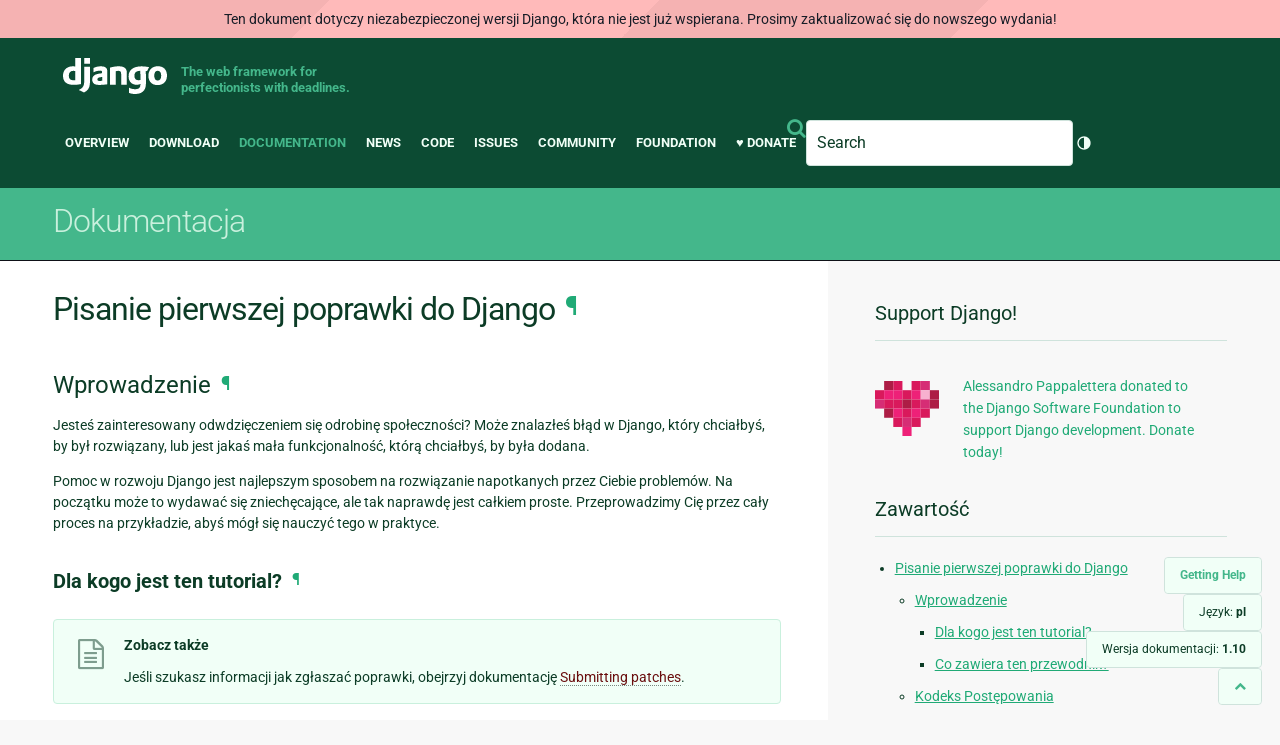

--- FILE ---
content_type: text/html; charset=utf-8
request_url: https://docs.djangoproject.com/pl/1.10/intro/contributing/
body_size: 19449
content:
<!DOCTYPE html>
<html lang="pl">
  <head>
    <meta charset="utf-8">
    <meta http-equiv="X-UA-Compatible" content="IE=edge">
    <meta name="viewport" content="width=device-width, initial-scale=1">
    <meta name="ROBOTS" content="ALL" />
    <meta name="MSSmartTagsPreventParsing" content="true" />
    <meta name="Copyright" content="Django Software Foundation" />
    <meta name="keywords" content="Python, Django, framework, open-source" />
    <meta name="description" content="" />
    <meta name="fediverse:creator" content="@django@fosstodon.org" />
    
  
    
      
    
  
  <link rel="canonical" href="https://docs.djangoproject.com/pl/6.0/intro/contributing/">
  
    
      
    
    <link rel="alternate"
          hreflang="el"
          href="https://docs.djangoproject.com/el/1.10/intro/contributing/">
  
    
      
    
    <link rel="alternate"
          hreflang="en"
          href="https://docs.djangoproject.com/en/1.10/intro/contributing/">
  
    
      
    
    <link rel="alternate"
          hreflang="es"
          href="https://docs.djangoproject.com/es/1.10/intro/contributing/">
  
    
      
    
    <link rel="alternate"
          hreflang="fr"
          href="https://docs.djangoproject.com/fr/1.10/intro/contributing/">
  
    
      
    
    <link rel="alternate"
          hreflang="id"
          href="https://docs.djangoproject.com/id/1.10/intro/contributing/">
  
    
      
    
    <link rel="alternate"
          hreflang="ja"
          href="https://docs.djangoproject.com/ja/1.10/intro/contributing/">
  
    
      
    
    <link rel="alternate"
          hreflang="pl"
          href="https://docs.djangoproject.com/pl/1.10/intro/contributing/">
  
    
      
    
    <link rel="alternate"
          hreflang="pt-br"
          href="https://docs.djangoproject.com/pt-br/1.10/intro/contributing/">
  

  <link rel="search"
        type="application/opensearchdescription+xml"
        href="https://docs.djangoproject.com/pl/1.10/search/description/"
        title="Dokumentacja Django">

    <!-- Favicons -->
    <link rel="apple-touch-icon" href="https://static.djangoproject.com/img/icon-touch.e4872c4da341.png">
    <link rel="icon" sizes="192x192" href="https://static.djangoproject.com/img/icon-touch.e4872c4da341.png">
    <link rel="shortcut icon" href="https://static.djangoproject.com/img/favicon.6dbf28c0650e.ico">
    <meta name="msapplication-TileColor" content="#113228">
    <meta name="msapplication-TileImage" content="https://static.djangoproject.com/img/icon-tile.b01ac0ef9f67.png">
    <meta name="theme-color" content="#0C4B33">

    
      <meta property="og:title" content="Pisanie pierwszej poprawki do Django | Dokumentacja Django" />
      <meta property="og:description" content="The web framework for perfectionists with deadlines." />
      <meta property="og:image" content="https://static.djangoproject.com/img/logos/django-logo-negative.1d528e2cb5fb.png" />
      <meta property="og:image:alt" content="Django logo" />
      <meta property="og:image:width" content="1200" />
      <meta property="og:image:height" content="546" />
      <meta property="og:image:type" content="image/png"/>
      <meta property="og:url" content="https://docs.djangoproject.com/pl/1.10/intro/contributing/" />
      <meta property="og:site_name" content="Django Project" />

      <meta property="twitter:creator" content="djangoproject" />
      <meta property="twitter:site" content="djangoproject" />
      <meta property="twitter:card" content="summary">
    

    <title>Pisanie pierwszej poprawki do Django | Dokumentacja Django | Django</title>

    <link rel="stylesheet" href="https://static.djangoproject.com/css/output.e18d75816901.css" >

    <script src="https://static.djangoproject.com/js/mod/switch-dark-mode.139625c684db.js"></script>
    
  </head>

  <body id="generic" class="">
    
  
    <div id="outdated-warning" class="doc-floating-warning">
      Ten dokument dotyczy niezabezpieczonej wersji Django, która nie jest już wspierana. Prosimy zaktualizować się do nowszego wydania!
    </div>
  


    <a href="#main-content" class="skip-link">Skip to main content</a>
    

<header id="top">
  <div class="container container--flex--wrap--mobile">
    <a class="logo" href="https://www.djangoproject.com/">Django</a>
    <p class="meta">The web framework for perfectionists with deadlines.</p>
    <div class="header-mobile-only">
      
<search class="search form-input" aria-labelledby="docs-search-label">
  <form action="https://docs.djangoproject.com/pl/1.10/search/">
    <label id="docs-search-label" class="visuallyhidden" for="id_q">Search</label>
    <input type="search" name="q" placeholder="Search" id="id_q">
    <input type="hidden" name="category" value="">

    <button type="submit">
      <i class="icon icon-search" aria-hidden="true"></i>
      <span class="visuallyhidden">Wyślij</span>
    </button>
  </form>
</search>

      <div class="light-dark-mode-toggle">
        

<button class="theme-toggle">
  <div class="visually-hidden theme-label-when-auto">Przełącz motyw (bieżący motyw: auto)</div>
  <div class="visually-hidden theme-label-when-light">Przełącz motyw (bieżący motyw: jasny)</div>
  <div class="visually-hidden theme-label-when-dark">Przełącz motyw (bieżący motyw: ciemny)</div>

  <div class="visually-hidden">Toggle Light / Dark / Auto color theme</div>
  <svg aria-hidden="true" class="theme-icon-when-auto">
    <use xlink:href="#icon-auto" />
  </svg>
  <svg aria-hidden="true" class="theme-icon-when-dark">
    <use xlink:href="#icon-moon" />
  </svg>
  <svg aria-hidden="true" class="theme-icon-when-light">
    <use xlink:href="#icon-sun" />
  </svg>
</button>

      </div>
    </div>
    <button class="menu-button">
      <i class="icon icon-reorder"></i>
      <span class="visuallyhidden">Menu</span>
    </button>
    <nav aria-labelledby="navigation-header">
      <span id="navigation-header" class="visuallyhidden">Main navigation</span>
      <ul>
        <li>
          <a href="https://www.djangoproject.com/start/overview/">Overview</a>
        </li>
        <li>
          <a href="https://www.djangoproject.com/download/">Download</a>
        </li>
        <li class="active">
          <a href="https://docs.djangoproject.com/">Documentation</a>
        </li>
        <li>
          <a href="https://www.djangoproject.com/weblog/">News</a>
        </li>
        <li>
          <a href="https://github.com/django/django" target="_blank" rel="noopener">Code</a>
        </li>
        <li>
          <a href="https://code.djangoproject.com/">Issues</a>
        </li>
        <li>
          <a href="https://www.djangoproject.com/community/">Community</a>
        </li>
        <li>
          <a href="https://www.djangoproject.com/foundation/">Foundation</a>
        </li>
        <li>
          <a href="https://www.djangoproject.com/fundraising/">&#9829; Donate</a>
        </li>
        <li>
          
<search class="search form-input" aria-labelledby="docs-search-label">
  <form action="https://docs.djangoproject.com/pl/1.10/search/">
    <label id="docs-search-label" class="visuallyhidden" for="id_q">Search</label>
    <input type="search" name="q" placeholder="Search" id="id_q">
    <input type="hidden" name="category" value="">

    <button type="submit">
      <i class="icon icon-search" aria-hidden="true"></i>
      <span class="visuallyhidden">Wyślij</span>
    </button>
  </form>
</search>

        </li>
        <li>
          

<button class="theme-toggle">
  <div class="visually-hidden theme-label-when-auto">Przełącz motyw (bieżący motyw: auto)</div>
  <div class="visually-hidden theme-label-when-light">Przełącz motyw (bieżący motyw: jasny)</div>
  <div class="visually-hidden theme-label-when-dark">Przełącz motyw (bieżący motyw: ciemny)</div>

  <div class="visually-hidden">Toggle Light / Dark / Auto color theme</div>
  <svg aria-hidden="true" class="theme-icon-when-auto">
    <use xlink:href="#icon-auto" />
  </svg>
  <svg aria-hidden="true" class="theme-icon-when-dark">
    <use xlink:href="#icon-moon" />
  </svg>
  <svg aria-hidden="true" class="theme-icon-when-light">
    <use xlink:href="#icon-sun" />
  </svg>
</button>

        </li>
      </ul>
    </nav>
  </div>
</header>

    

    <section class="copy-banner">
      <div class="container 
  container--flex container--flex--wrap--mobile
">
        
  <p><a href="https://docs.djangoproject.com/pl/1.10/">Dokumentacja</a></p>

      </div>
    </section>

    <div id="billboard">
      
    </div>

    <div class="container sidebar-right">
      <main id="main-content">

        
          
        

        
  <div id="version-switcher">
    <ul id="faq-link">
      <li class="current-link">
        <a href="https://docs.djangoproject.com/pl/1.10/faq/help/">
          <span>Getting Help</span>
        </a>
      </li>
    </ul>
    <ul id="doc-languages" class="language-switcher doc-switcher">
      <li class="current">
        <button>Język: <strong>pl</strong></button>
      </li>
      
        
          <li class="other">
            
              
            
            <a href="https://docs.djangoproject.com/pt-br/1.10/intro/contributing/">pt-br</a>
          </li>
        
      
        
      
        
          <li class="other">
            
              
            
            <a href="https://docs.djangoproject.com/ja/1.10/intro/contributing/">ja</a>
          </li>
        
      
        
          <li class="other">
            
              
            
            <a href="https://docs.djangoproject.com/id/1.10/intro/contributing/">id</a>
          </li>
        
      
        
          <li class="other">
            
              
            
            <a href="https://docs.djangoproject.com/fr/1.10/intro/contributing/">fr</a>
          </li>
        
      
        
          <li class="other">
            
              
            
            <a href="https://docs.djangoproject.com/es/1.10/intro/contributing/">es</a>
          </li>
        
      
        
          <li class="other">
            
              
            
            <a href="https://docs.djangoproject.com/en/1.10/intro/contributing/">en</a>
          </li>
        
      
        
          <li class="other">
            
              
            
            <a href="https://docs.djangoproject.com/el/1.10/intro/contributing/">el</a>
          </li>
        
      
    </ul>

    
    <ul id="doc-versions" class="version-switcher doc-switcher">
      <li class="current ">
        <button>Wersja dokumentacji:
          <strong>1.10</strong>
        </button>
      </li>
      
        
          <li class="other">
            
              
            
            <a href="https://docs.djangoproject.com/pl/dev/intro/contributing/">dev</a>
          </li>
        
      
        
          <li class="other">
            
              
            
            <a href="https://docs.djangoproject.com/pl/6.0/intro/contributing/">6.0</a>
          </li>
        
      
        
          <li class="other">
            
              
            
            <a href="https://docs.djangoproject.com/pl/5.2/intro/contributing/">5.2</a>
          </li>
        
      
        
          <li class="other">
            
              
            
            <a href="https://docs.djangoproject.com/pl/5.1/intro/contributing/">5.1</a>
          </li>
        
      
        
          <li class="other">
            
              
            
            <a href="https://docs.djangoproject.com/pl/5.0/intro/contributing/">5.0</a>
          </li>
        
      
        
          <li class="other">
            
              
            
            <a href="https://docs.djangoproject.com/pl/4.2/intro/contributing/">4.2</a>
          </li>
        
      
        
          <li class="other">
            
              
            
            <a href="https://docs.djangoproject.com/pl/4.1/intro/contributing/">4.1</a>
          </li>
        
      
        
          <li class="other">
            
              
            
            <a href="https://docs.djangoproject.com/pl/4.0/intro/contributing/">4.0</a>
          </li>
        
      
        
          <li class="other">
            
              
            
            <a href="https://docs.djangoproject.com/pl/3.2/intro/contributing/">3.2</a>
          </li>
        
      
        
          <li class="other">
            
              
            
            <a href="https://docs.djangoproject.com/pl/3.1/intro/contributing/">3.1</a>
          </li>
        
      
        
          <li class="other">
            
              
            
            <a href="https://docs.djangoproject.com/pl/3.0/intro/contributing/">3.0</a>
          </li>
        
      
        
          <li class="other">
            
              
            
            <a href="https://docs.djangoproject.com/pl/2.2/intro/contributing/">2.2</a>
          </li>
        
      
        
          <li class="other">
            
              
            
            <a href="https://docs.djangoproject.com/pl/2.1/intro/contributing/">2.1</a>
          </li>
        
      
        
          <li class="other">
            
              
            
            <a href="https://docs.djangoproject.com/pl/2.0/intro/contributing/">2.0</a>
          </li>
        
      
        
          <li class="other">
            
              
            
            <a href="https://docs.djangoproject.com/pl/1.11/intro/contributing/">1.11</a>
          </li>
        
      
        
      
    </ul>
    <ul id="backtotop-link">
      <li class="current-link">
        <a href="#top" aria-label="Back to top" class="icon-chevron-up-align"><i class="icon icon-chevron-up"></i></a>
      </li>
    </ul>
  </div>

  
    <article id="docs-content">
      <div class="section" id="s-writing-your-first-patch-for-django">
<span id="writing-your-first-patch-for-django"></span><h1>Pisanie pierwszej poprawki do Django<a class="headerlink" href="#writing-your-first-patch-for-django" title="Stały odnośnik do tego nagłówka">¶</a></h1>
<div class="section" id="s-introduction">
<span id="introduction"></span><h2>Wprowadzenie<a class="headerlink" href="#introduction" title="Stały odnośnik do tego nagłówka">¶</a></h2>
<p>Jesteś zainteresowany odwdzięczeniem się odrobinę społeczności? Może znalazłeś błąd w Django, który chciałbyś, by był rozwiązany, lub jest jakaś mała funkcjonalność, którą chciałbyś, by była dodana.</p>
<p>Pomoc w rozwoju Django jest najlepszym sposobem na rozwiązanie napotkanych przez Ciebie problemów. Na początku może to wydawać się zniechęcające, ale tak naprawdę jest całkiem proste. Przeprowadzimy Cię&nbsp;przez cały proces na przykładzie, abyś&nbsp;mógł się nauczyć&nbsp;tego w praktyce.</p>
<div class="section" id="s-who-s-this-tutorial-for">
<span id="who-s-this-tutorial-for"></span><h3>Dla kogo jest ten tutorial?<a class="headerlink" href="#who-s-this-tutorial-for" title="Stały odnośnik do tego nagłówka">¶</a></h3>
<div class="admonition seealso">
<p class="first admonition-title">Zobacz także</p>
<p class="last">Jeśli szukasz informacji jak zgłaszać poprawki, obejrzyj dokumentację <a class="reference internal" href="../../internals/contributing/writing-code/submitting-patches/"><span class="doc">Submitting patches</span></a>.</p>
</div>
<p>Na potrzeby tego tutorialu oczekujemy posiadanie co najmniej podstawowego rozumienia, jak działa Django. To znaczy, że czytelnik powinien być już obeznany z istniejącymi tutorialami na temat <a class="reference internal" href="../tutorial01/"><span class="doc">pisania jego pierwszej aplikacji Django</span></a>. Dodatkowo, powinien dobrze rozumieć samego Pythona. W przypadku jeśli tak nie jest, <a class="reference external" href="http://www.diveintopython3.net/">Dive Into Python</a> jest fantastyczną (i darmową) książką online dla początkujących programistów Pythona.</p>
<p>Ci z was, którzy nie są zaznajomieni z systemami kontroli wersji i Trakiem przekonają&nbsp;się, że w tym poradniku i jego odnośnikach znajdą wystarczająco informacji, aby zacząć pracę. Pomimo tego, prawdopodobnie będziecie potrzebować&nbsp;przeczytać nieco więcej o tych różnych narzędziach, jeśli planujecie regularnie współtworzyć&nbsp;Django.</p>
<p>Celem tego poradnika w głównej mierze jest wytłumaczenie wszystkiego najdokładniej jak to możliwe, aby mógł być&nbsp;on używany przez szerokie grono odbiorców.</p>
<div class="admonition-where-to-get-help admonition">
<p class="first admonition-title">Gdzie szukać pomocy:</p>
<p class="last">Jeśli masz problemy z przejściem tego samouczka, prosimy napisz wiadomość do <a class="reference internal" href="../../internals/mailing-lists/#django-developers-mailing-list"><span class="std std-ref">django-developers</span></a> lub wpadnij na <a class="reference external" href="irc://irc.freenode.net/django-dev">#django-dev na irc.freenode.net</a>, aby czatować z innymi użytkownikami Django, którzy mogą być w stanie udzielić ci pomocy.</p>
</div>
</div>
<div class="section" id="s-what-does-this-tutorial-cover">
<span id="what-does-this-tutorial-cover"></span><h3>Co zawiera ten przewodnik?<a class="headerlink" href="#what-does-this-tutorial-cover" title="Stały odnośnik do tego nagłówka">¶</a></h3>
<p>Przeprowadzimy cię przez pierwsze robienie poprawki do Django. Pod koniec tego tutoriala, powinieneś(nnaś) w sposób podstawowy rozumieć zarówno narzędzia jak i procesy składające na nie się składające. W szczególności poruszymy następujące tematy:</p>
<ul class="simple">
<li><p class="first">Instalacja Gita.</p>
</li>
<li><p class="first">Jak pobrać rozwojową wersję Django.</p>
</li>
<li><p class="first">Uruchamianie zestawu testów Django.</p>
</li>
<li><p class="first">Pisanie testu dla twojej poprawki.</p>
</li>
<li><p class="first">Pisanie kodu dla twojej poprawki.</p>
</li>
<li><p class="first">Testowanie twojej poprawki.</p>
</li>
<li><p class="first">Wysyłanie prośby o pull.</p>
</li>
<li><p class="first">Gdzie szukać więcej informacji.</p>
</li>
</ul>
<p>Kiedy tutorial jest już za tobą, możesz przejrzeć resztę <a class="reference internal" href="../../internals/contributing/"><span class="doc">Django&#8217;s documentation on contributing</span></a>. Zawiera ona wiele dobrych informacji i jest lekturą obowiązkową dla każdego, kto chciałby zostać stałym współtwórcą Django. Jeśli masz pytania, tam prawdopodobnie są odpowiedzi.</p>
<div class="admonition-python-3-required admonition">
<p class="first admonition-title">Wymagany Python 3!</p>
<p class="last">Ten tutorial zakłada, że używasz Pythona 3. Pobierz najnowszą wersję ze <a class="reference external" href="https://www.python.org/download/">strony pobierania Pythona</a> lub za pomocą menadżera pakietów twojego systemu operacyjnego.</p>
</div>
<div class="admonition-for-windows-users admonition">
<p class="first admonition-title">Dla użytkowników Windows</p>
<p class="last">Instalując Pythona na Windowsie upewnij się, że zaznaczyłeś opcję „Add python.exe to Path”, aby zawsze był dostępny z linii komend.</p>
</div>
</div>
</div>
<div class="section" id="s-code-of-conduct">
<span id="code-of-conduct"></span><h2>Kodeks Postępowania<a class="headerlink" href="#code-of-conduct" title="Stały odnośnik do tego nagłówka">¶</a></h2>
<p>Jako współtwórca możesz pomóc nam utrzymać&nbsp;społeczność&nbsp;Django otwartą i zintegrowaną. Przeczytaj i postępuj zgodnie z naszym <a class="reference external" href="https://www.djangoproject.com/conduct/">Kodeksem Postępowania</a>.</p>
</div>
<div class="section" id="s-installing-git">
<span id="installing-git"></span><h2>Instalacja Git&#8217;a<a class="headerlink" href="#installing-git" title="Stały odnośnik do tego nagłówka">¶</a></h2>
<p>Do tego poradnika będziesz potrzebował mieć zainstalowanego Gita, aby pobrać&nbsp;aktualną&nbsp;wersję&nbsp;rozwojową&nbsp;Django i wygenerować pliki poprawek dla zmian, które dokonasz.</p>
<p>Aby sprawdzić, czy posiadasz zainstalowanego Gita, wpisz <code class="docutils literal"><span class="pre">git</span></code> w wiersz poleceń. Jeśli otrzymasz informację, że taka komenda nie została znaleziona, będziesz musiał go pobrać i zainstalować. Zobacz <a class="reference external" href="http://git-scm.com/download">stronę&nbsp;pobierania Gita</a>.</p>
<div class="admonition-for-windows-users admonition">
<p class="first admonition-title">Dla użytkowników Windows</p>
<p class="last">Podczas instalacji Gita na Windowsie, zalecane jest, abyś&nbsp;wybrał opcję&nbsp;„Git Bash&#8221;, dzięki której Git uruchamia się we własnej powłoce. Ten poradnik zakłada, że tak właśnie go zainstalowałeś.</p>
</div>
<p>Jeśli nie jesteś&nbsp;zaznajomiony z Gitem, możesz zawsze znaleźć więcej informacji na temat komend (kiedy Git jest zainstalowany) wpisując <code class="docutils literal"><span class="pre">git</span> <span class="pre">help</span></code> w wiersz poleceń.</p>
</div>
<div class="section" id="s-getting-a-copy-of-django-s-development-version">
<span id="getting-a-copy-of-django-s-development-version"></span><h2>Uzyskiwanie kopii wersji rozwojowej Django<a class="headerlink" href="#getting-a-copy-of-django-s-development-version" title="Stały odnośnik do tego nagłówka">¶</a></h2>
<p>Pierwszym krokiem do współtworzenia Django jest uzyskanie kopii kodu źródłowego. Najpierw <a class="reference external" href="https://github.com/django/django/fork">rozwidlij Django na GitHubie</a>. Następnie użyj polecenia <code class="docutils literal"><span class="pre">cd</span></code> w linii poleceń, aby przejść do katalogu, gdzie będziesz chciał trzymać swoją&nbsp;lokalną&nbsp;kopię&nbsp;Django.</p>
<p>Pobierz repozytorium kodu źródłowego Django używając poniższego polecenia:</p>
<div class="highlight-console"><div class="highlight"><pre><span></span><span class="gp">$</span> git clone git@github.com:YourGitHubName/django.git
</pre></div>
</div>
<p>Kiedy już masz lokalną kopię Django, możesz go zainstalować tak jak zainstalowałbyś dowolny pakiet za pomocą <code class="docutils literal"><span class="pre">pip</span></code>-a. Najwygodniejszy sposób, aby to zrobić jest użyć <em>virtual environment</em> (inaczej virtualenv) które jest funkcjonalnością wbudowaną w Pythona, która pozwala ci trzymać oddzielny katalog zainstalowanych pakietów dla każdego z twoich projektów, aby nie wchodziły ze sobą w konflikt.</p>
<p>Dobrą praktyką jest przechowywanie wszystkich swoich virtualenv w jednym miejscu, na przykład w <code class="docutils literal"><span class="pre">.virtualenvs/</span></code> w Twoim katalogu domowym. Utwórz ten katalog jeśli jeszcze nie istnieje:</p>
<div class="highlight-console"><div class="highlight"><pre><span></span><span class="gp">$</span> mkdir ~/.virtualenvs
</pre></div>
</div>
<p>Następnie utwórz nowe środowisko wirtualne uruchamiając:</p>
<div class="highlight-console"><div class="highlight"><pre><span></span><span class="gp">$</span> python3 -m venv ~/.virtualenvs/djangodev
</pre></div>
</div>
<p>Ścieżką jest miejsce gdzie nowe środowisko zostanie zapisane na Twoim komputerze:</p>
<div class="admonition-for-windows-users admonition">
<p class="first admonition-title">Dla użytkowników Windows</p>
<p>Używanie wbudowanego modułu <code class="docutils literal"><span class="pre">venv</span></code> nie zadziała jeśli używasz shella Git Bash na Windowsie od czasu, gdy skrypty aktywacyjne są stworzone jedynie dla shella systemowego (<code class="docutils literal"><span class="pre">.bat</span></code>) i PowerShell (<code class="docutils literal"><span class="pre">.ps1</span></code>). Zamiast tego użyj pakietu <code class="docutils literal"><span class="pre">virtualenv</span></code></p>
<div class="last highlight-none"><div class="highlight"><pre><span></span>$ pip install virtualenv
$ virtualenv ~/.virtualenvs/djangodev
</pre></div>
</div>
</div>
<div class="admonition-for-ubuntu-users admonition">
<p class="first admonition-title">Dla użytkowników Ubuntu</p>
<p>Na niektórych wersjach Ubuntu powyższa komenda może nie zadziałać. W takim przypadku użyj w zamian pakietu <code class="docutils literal"><span class="pre">virtualenv</span></code>, upewniając się&nbsp;przed tym, że posiadasz <code class="docutils literal"><span class="pre">pip3</span></code>:</p>
<div class="last highlight-console"><div class="highlight"><pre><span></span><span class="gp">$</span> sudo apt-get install python3-pip
<span class="gp">$</span> <span class="c1"># Prefix the next command with sudo if it gives a permission denied error</span>
<span class="gp">$</span> pip3 install virtualenv
<span class="gp">$</span> virtualenv --python<span class="o">=</span><span class="sb">`</span>which python3<span class="sb">`</span> ~/.virtualenvs/djangodev
</pre></div>
</div>
</div>
<p>Ostatnim krokiem w procesie konfigurowania Twojego środowiska wirtualnego jest jego aktywacja:</p>
<div class="highlight-console"><div class="highlight"><pre><span></span><span class="gp">$</span> <span class="nb">source</span> ~/.virtualenvs/djangodev/bin/activate
</pre></div>
</div>
<p>Jeśli komenda <code class="docutils literal"><span class="pre">source</span></code> nie jest dostępna, możesz spróbować zamiast niej użyć&nbsp;kropki:</p>
<div class="highlight-console"><div class="highlight"><pre><span></span><span class="gp">$</span> . ~/.virtualenvs/djangodev/bin/activate
</pre></div>
</div>
<div class="admonition-for-windows-users admonition">
<p class="first admonition-title">Dla użytkowników Windows</p>
<p>Aby aktywować&nbsp;swoje środowisko wirtualne w systemie Windows, uruchom:</p>
<div class="last highlight-none"><div class="highlight"><pre><span></span>$ source ~/virtualenvs/djangodev/Scripts/activate
</pre></div>
</div>
</div>
<p>Musisz aktywować swoje środowisko wirtualne zawsze, kiedy otwierasz nowe okno terminala. <a class="reference external" href="https://virtualenvwrapper.readthedocs.io/en/latest/">virtualenvwrapper</a> jest przydatnym narzędziem ułatwiającym ten proces.</p>
<p>Wszystko, co zainstalujesz poprzez <code class="docutils literal"><span class="pre">pip</span></code> od teraz będzie instalowane w Twoim nowym środowisku wirtualnym, odizolowane od innych środowisk i pakietów w systemie. Ponadto nazwa aktualnie aktywowanego środowiska wirtualnego jest wyświetlana w wierszu poleceń, aby ułatwić Ci śledzenie, którego z nich używasz. Śmiało zainstaluj wcześniej sklonowaną&nbsp;kopię&nbsp;Django:</p>
<div class="highlight-console"><div class="highlight"><pre><span></span><span class="gp">$</span> pip install -e /path/to/your/local/clone/django/
</pre></div>
</div>
<p>Zainstalowana wersja Django od teraz wskazuje na Twoją lokalną kopię. Dzięki temu natychmiastowo będziesz widział wszelkie zmiany, których dokonasz co jest bardzo przydatne podczas pisania Twojej pierwszej poprawki.</p>
</div>
<div class="section" id="s-rolling-back-to-a-previous-revision-of-django">
<span id="rolling-back-to-a-previous-revision-of-django"></span><h2>Powracanie do poprzedniej wersji Django<a class="headerlink" href="#rolling-back-to-a-previous-revision-of-django" title="Stały odnośnik do tego nagłówka">¶</a></h2>
<p>Na potrzeby tutoriala, użyjemy zgłoszenia <a class="reference external" href="https://code.djangoproject.com/ticket/24788">#24788</a> jako studium przypadku, więc przewiniemy historię wersji Django w git&#8217;cie do momentu zanim dodana została poprawka tego zgłoszenia. To pozwoli nam przejść wszystkie kroki składające się na napisanie tej poprawki od podstaw, włączając uruchomienie pakietu testów Django.</p>
<p><strong>Zwróć uwagę, że mimo iż będziemy używać starszej wersji trunka Django na potrzeby poniższego tutoriala, powinieneś zawsze używać bieżącej wersji deweloperskiej Django pracując nad poprawką do zgłoszenia!</strong></p>
<div class="admonition note">
<p class="first admonition-title">Informacja</p>
<p class="last">Poprawka do tego zgłoszenia została napisana przez Pawła Marczewskiego i została zastosowana w Django jako <a class="reference external" href="https://github.com/django/django/commit/4df7e8483b2679fc1cba3410f08960bac6f51115">commit 4df7e8483b2679fc1cba3410f08960bac6f51115</a>. Stąd użyjemy wersji Django bezpośrednio ją poprzedzającej, <a class="reference external" href="https://github.com/django/django/commit/4ccfc4439a7add24f8db4ef3960d02ef8ae09887">commit 4ccfc4439a7add24f8db4ef3960d02ef8ae09887</a>.</p>
</div>
<p>Wejdź do głównego katalogu Django (to ten, który zawiera <code class="docutils literal"><span class="pre">django</span></code>, <code class="docutils literal"><span class="pre">docs</span></code>, <code class="docutils literal"><span class="pre">tests</span></code>, <code class="docutils literal"><span class="pre">AUTHORS</span></code> itd.). Następnie możesz zcheckoutować starszą wersję Django, którą będziemy używać w poniższym tutorialu:</p>
<div class="highlight-console"><div class="highlight"><pre><span></span><span class="gp">$</span> git checkout 4ccfc4439a7add24f8db4ef3960d02ef8ae09887
</pre></div>
</div>
</div>
<div class="section" id="s-running-django-s-test-suite-for-the-first-time">
<span id="running-django-s-test-suite-for-the-first-time"></span><h2>Uruchomienie zestawu testów Django po raz pierwszy<a class="headerlink" href="#running-django-s-test-suite-for-the-first-time" title="Stały odnośnik do tego nagłówka">¶</a></h2>
<p>Dając wkład w kod Django, bardzo ważne jest, aby twoje zmiany nie wprowadzały błędów w innych obszarach Django. Jednym ze sposobów, aby sprawdzić, czy Django nadal działa po twoich zmianach jest uruchomienie zestawu testów Django. Jeśli wszystkie testy nadal przechodzą, wtedy masz podstawy, by sądzić, że twoje zmiany nie popsuły kompletnie Django. Jeśli nigdy wcześniej nie uruchamiałeś zestawu testów Django, dobrym pomysłem jest uprzednio uruchomienie ich raz, tylko po to, abyś zaznajomił się, jak powinien wyglądać ich efekt.</p>
<p>Przed uruchomieniem modułu testów zainstaluj jego zależności przed z``cd``owanie do katalogu <code class="docutils literal"><span class="pre">tests/</span></code> Django a następnie uruchomienie:</p>
<div class="highlight-console"><div class="highlight"><pre><span></span><span class="gp">$</span> pip install -r requirements/py3.txt
</pre></div>
</div>
<p>Jeśli napotkasz błąd w trakcie instalacji, może to oznaczać, że w twoim systemie brakuje zależności dla jednego lub więcej pythonowych pakietów. Sprawdź dokumentację pakietów, które zgłaszają błąd lub przeszukaj sieć z komunikatem błędu, który napotkałeś.</p>
<p>Teraz jesteśmy gotowi uruchomić zestaw testów. Jeśli używasz GNU/Linuksa lub jakiś inny rodzaj Uniksa, uruchom:</p>
<div class="highlight-console"><div class="highlight"><pre><span></span><span class="gp">$</span> ./runtests.py
</pre></div>
</div>
<p>Teraz usiądź i odpręż się. Cały zestaw testów Django ma ich ponad 9600, więc ich wykonywanie może zająć coś pomiędzy 5 a 15 minutami, w zależności od szybkości twojego komputera.</p>
<p>Kiedy uruchomisz zestaw testów Django, zobaczysz strumień znaków oznaczających status każdego testu w trakcie uruchomienia. <code class="docutils literal"><span class="pre">E</span></code> oznacza, że został zgłoszony błąd podczas testu, <code class="docutils literal"><span class="pre">F</span></code> oznacza, że asercje testu nie zostały spełnione. Obie z nich są traktowane jako porażki testów. Jednocześnie <code class="docutils literal"><span class="pre">x</span></code> i <code class="docutils literal"><span class="pre">s</span></code> oznaczają kolejno spodziewane porażki i ominięte testy. Kropki oznaczają pomyślne przechodzenie testu.</p>
<p>Testy omijane są zazwyczaj z powodu brakujących zewnętrznych bibliotek wymaganaych do uruchomienia testu; zobacz <a class="reference internal" href="../../internals/contributing/writing-code/unit-tests/#running-unit-tests-dependencies"><span class="std std-ref">Running all the tests</span></a>, aby obejrzeć listę zależności i upewnij się, że zainstalowałeś te, które są związane ze zmianami, które wprowadzasz (nie będziemy potrzebować żadnej w tym tutorialu). Niektóre testy są właściwe dla wybranego back-endu bazodanowego i zostaną ominięte, jeśli test nie odbywa się z tym back-endem. Aby uruchomić testy z użyciem innego back-endu, sprawdź <a class="reference internal" href="../../internals/contributing/writing-code/unit-tests/#running-unit-tests-settings"><span class="std std-ref">Using another settings module</span></a>.</p>
<p>Kiedy testy się skończą, powinieneś zobaczyć komunikat informujący, czy zestaw testów udał się czy odniósł porażkę. Nie zrobiłeś żadnych zmian w kodzie Django, więc cały zestaw testów <strong>powinien</strong> się udać. Jeśli otrzymujesz porażki lub błędy upewnij się, że poprzednie kroki wykonałeś odpowiednio. Zobacz więcej informacji w <a class="reference internal" href="../../internals/contributing/writing-code/unit-tests/#running-unit-tests"><span class="std std-ref">Running the unit tests</span></a>. Jeśli używasz Pythona 3.5+, zobaczysz kilka porażek związanych z ostrzeżeniami o dezaktualizacji, które możesz zignorować. Te błędy zostały już poprawione w Django.</p>
<p>Zwróć uwagę, że najnowsza wersja trunka Django może nie zawsze być stabilna. Kiedy dewelopujesz z użyciem trunka, możesz sprawdzić <a class="reference external" href="http://djangoci.com">Django&#8217;s continous integration builds</a>, aby zweryfikować czy porażki są specyficzne dla twojej maszyny czy są również obecne w oficjalnych buildach Django. Jeśli klikniesz, aby zobaczyć poszczególny build, możesz zobaczyć „Configuration Matrix”, która pokazuje porażki uzyskane w poszczególnych wersjach Pythona i bazodanowego backendu.</p>
<div class="admonition note">
<p class="first admonition-title">Informacja</p>
<p class="last">Na potrzeby tego tutorialu i zgłoszenia, nad którym pracujemy, testowanie z użyciem SQLite wystarczy, chociaż jest możliwe (i czasem niezbędne), aby <a class="reference internal" href="../../internals/contributing/writing-code/unit-tests/#running-unit-tests-settings"><span class="std std-ref">uruchomić testy używając innej bazy danych</span></a>.</p>
</div>
</div>
<div class="section" id="s-creating-a-branch-for-your-patch">
<span id="creating-a-branch-for-your-patch"></span><h2>Tworzenie brancha dla swojego patcha<a class="headerlink" href="#creating-a-branch-for-your-patch" title="Stały odnośnik do tego nagłówka">¶</a></h2>
<p>Przed wprowadzeniem jakichkolwiek zmian, stwórz nowy branch dla zgłoszenia:</p>
<div class="highlight-console"><div class="highlight"><pre><span></span><span class="gp">$</span> git checkout -b ticket_24788
</pre></div>
</div>
<p>Możesz wybrać dowolną nazwę dla brancha, na przykład „ticket_24788”. Wszystkie zmiany zrobione w tym branchu będą specyficzne dla zgłoszenia i nie wpłyną na główną kopię kodu, którą wcześniej sklonowaliśmy.</p>
</div>
<div class="section" id="s-writing-some-tests-for-your-ticket">
<span id="writing-some-tests-for-your-ticket"></span><h2>Pisanie testów do twojego zgłoszenia<a class="headerlink" href="#writing-some-tests-for-your-ticket" title="Stały odnośnik do tego nagłówka">¶</a></h2>
<p>W większości przypadków, aby poprawka została wcielona do Django, musi zawierać testy. Dla poprawek błędów znaczy to napisanie testu regresyjnego, aby upewnić się, że bug nie zostanie wprowadzony z powrotem w przyszłości. Test regresyjny powinien zostać napisany w taki sposób, aby nie przechodził jeśli bug nadal istnieje i aby przechodził wtedy, kiedy bug zostanie naprawiony. Dla poprawek zawierających nowe funkcjonalności, musisz załączyć testy, które pozwolą się upewnić, że ta nowa funkcja działa poprawnie. One też powinny nie przechodzić kiedy nie ma nowej funkcji i przechodzić wtedy, kiedy zostanie ona zaimplementowana.</p>
<p>Dobrym sposobem na to jest napisanie twoich testów najpierw, przed jakimikolwiek zmianami w kodzie. Taki styl pracy jest nazywany <a class="reference external" href="https://en.wikipedia.org/wiki/Test-driven_development">test-driven development</a> i może być zastosowany zarówno do całych projektów jak i pojedynczych poprawek. Po napisaniu testów możesz je uruchomić, aby upewnić się, że nie przechodzą (bo przecież nie naprawiłeś tego błędu lub nie dodałeś tej funkcjonalności). Jeśli twoje nowe testy przechodzą pomyślnie, musisz poprawić je, aby nie przechodziły. Koniec końców test regresyjny, który przechodzi pomyślnie niezależnie od obecności buga w kodzie, nie pomoże za bardzo w ochronie przed pojawieniem się go w przyszłości.</p>
<p>Pora na nasz praktyczny przykład.</p>
<div class="section" id="s-writing-some-tests-for-ticket-24788">
<span id="writing-some-tests-for-ticket-24788"></span><h3>Pisanie kilku testów do zgłoszenia #24788<a class="headerlink" href="#writing-some-tests-for-ticket-24788" title="Stały odnośnik do tego nagłówka">¶</a></h3>
<p>Zgłoszenie <a class="reference external" href="https://code.djangoproject.com/ticket/24788">#24788</a> jest propozycją dodania małej funkcjonalności: możliwości ustalenia atrybutu <code class="docutils literal"><span class="pre">prefix</span></code> na poziomie klasy dla klas From, aby:</p>
<div class="highlight-default"><div class="highlight"><pre><span></span>[…] forms which ship with apps could effectively namespace themselves such
that N overlapping form fields could be POSTed at once and resolved to the
correct form.
</pre></div>
</div>
<p>Aby rozwiązać zgłoszenie, dodamy atrybut <code class="docutils literal"><span class="pre">prefix</span></code> do klasy <code class="docutils literal"><span class="pre">BaseForm</span></code>. Podczas tworzenia instancji tej klasy, podanie prefiksu do metody <code class="docutils literal"><span class="pre">__init__()</span></code> nadal będzie ustawiać ten prefiks na tworzonej instancji. Lecz nie podanie prefiksu (lub podanie <code class="docutils literal"><span class="pre">None</span></code>) spowoduje użycie prefiksu na poziomie klasy. Ale zanim wprowadzimy te zmiany, napiszemy kilka testów, aby zweryfikować, że nasze modyfikacje działają poprawnie i będą działać poprawnie w przyszłości.</p>
<p>Przejdź do folderu Django <code class="docutils literal"><span class="pre">tests/forms_tests/tests/</span></code> i otwórz plik <code class="docutils literal"><span class="pre">test_forms.py</span></code>. Dodaj poniższy kod w linii 1674, tuż przed funkcją <code class="docutils literal"><span class="pre">test_forms_with_null_boolean</span></code>:</p>
<div class="highlight-default"><div class="highlight"><pre><span></span><span class="k">def</span> <span class="nf">test_class_prefix</span><span class="p">(</span><span class="bp">self</span><span class="p">):</span>
    <span class="c1"># Prefix can be also specified at the class level.</span>
    <span class="k">class</span> <span class="nc">Person</span><span class="p">(</span><span class="n">Form</span><span class="p">):</span>
        <span class="n">first_name</span> <span class="o">=</span> <span class="n">CharField</span><span class="p">()</span>
        <span class="n">prefix</span> <span class="o">=</span> <span class="s1">&#39;foo&#39;</span>

    <span class="n">p</span> <span class="o">=</span> <span class="n">Person</span><span class="p">()</span>
    <span class="bp">self</span><span class="o">.</span><span class="n">assertEqual</span><span class="p">(</span><span class="n">p</span><span class="o">.</span><span class="n">prefix</span><span class="p">,</span> <span class="s1">&#39;foo&#39;</span><span class="p">)</span>

    <span class="n">p</span> <span class="o">=</span> <span class="n">Person</span><span class="p">(</span><span class="n">prefix</span><span class="o">=</span><span class="s1">&#39;bar&#39;</span><span class="p">)</span>
    <span class="bp">self</span><span class="o">.</span><span class="n">assertEqual</span><span class="p">(</span><span class="n">p</span><span class="o">.</span><span class="n">prefix</span><span class="p">,</span> <span class="s1">&#39;bar&#39;</span><span class="p">)</span>
</pre></div>
</div>
<p>Ten nowy test sprawdza czy ustawienie prefiksu na poziomie klasy działa zgodnie z oczekiwaniami i czy przekazanie parametru <code class="docutils literal"><span class="pre">prefix</span></code> podczas tworzenia instancji też nadal działa.</p>
<div class="admonition-but-this-testing-thing-looks-kinda-hard admonition">
<p class="first admonition-title">Ale to całe testowanie wygląda na dość ciężkie…</p>
<p>Jeśli nie miałeś nigdy wcześniej do czynienia z testami, mogą wyglądać na trochę trudne do pisania na pierwszy rzut oka. Na szczęście testowanie jest <em>bardzo</em> dużym tematem w programowaniu komputerów, więc można znaleźć na jego temat wiele informacji:</p>
<ul class="last simple">
<li><p class="first">Dobry artykuł na początek o pisaniu testów do Django można znaleźć w dokumentacji: <a class="reference internal" href="../../topics/testing/overview/"><span class="doc">Writing and running tests</span></a>.</p>
</li>
<li><p class="first">Dive Into Python (darmowa książka online dla początkujących Python-deweloperów) zawiera świetny <a class="reference external" href="http://www.diveintopython.net/unit_testing/index.html">wstęp do testów jednostkowych</a>.</p>
</li>
<li><p class="first">Po ich przeczytaniu, jeśli chcesz zanurzyć zęby w czymś bardziej mięsistym, jest zawsze dokumentacja <a class="reference external" href="https://docs.python.org/3/library/unittest.html#module-unittest" title="(w Python v3.6)"><code class="xref py py-mod docutils literal"><span class="pre">unittest</span></code></a> Pythona.</p>
</li>
</ul>
</div>
</div>
<div class="section" id="s-running-your-new-test">
<span id="running-your-new-test"></span><h3>Uruchomienie twojego nowego testu<a class="headerlink" href="#running-your-new-test" title="Stały odnośnik do tego nagłówka">¶</a></h3>
<p>Pamiętaj, że nie wprowadziliśmy jeszcze żadnych zmian do <code class="docutils literal"><span class="pre">BaseForm</span></code>, więc nasze testy się powiodą. Uruchommy wszystkie testy w katalogu <code class="docutils literal"><span class="pre">forms_tests</span></code>, aby upewnić się, że to rzeczywiście się dzieje. Z linii komend, wejdź <code class="docutils literal"><span class="pre">cd</span></code> do katalogu <code class="docutils literal"><span class="pre">tests/</span></code> Django i odpal:</p>
<div class="highlight-console"><div class="highlight"><pre><span></span><span class="gp">$</span> ./runtests.py forms_tests
</pre></div>
</div>
<p>Jeśli testy przebiegły poprawnie, powinieneś zobaczyć jeden błąd związany z metodą testującą, którą dodaliśmy. Jeśli wszystkie testy przeszły bez błędów, upewnij się, że dodałeś nowy test pokazany powyżej do odpowiedniego folderu i klasy.</p>
</div>
</div>
<div class="section" id="s-writing-the-code-for-your-ticket">
<span id="writing-the-code-for-your-ticket"></span><h2>Pisanie kodu do twojego zgłoszenia<a class="headerlink" href="#writing-the-code-for-your-ticket" title="Stały odnośnik do tego nagłówka">¶</a></h2>
<p>Następnie będziemy dodawać do Django funkcjonalność opisaną w zgłoszeniu <a class="reference external" href="https://code.djangoproject.com/ticket/24788">#24788</a>.</p>
<div class="section" id="s-writing-the-code-for-ticket-24788">
<span id="writing-the-code-for-ticket-24788"></span><h3>Pisanie kodu do zgłoszenia #24788<a class="headerlink" href="#writing-the-code-for-ticket-24788" title="Stały odnośnik do tego nagłówka">¶</a></h3>
<p>Przejdź do folderu <code class="docutils literal"><span class="pre">django/django/forms</span></code> i otwórz plik <code class="docutils literal"><span class="pre">forms.py</span></code>. Znajdź klasę <code class="docutils literal"><span class="pre">BaseForm</span></code> (linia 72.) i dodaj atrybut klasy <code class="docutils literal"><span class="pre">prefix</span></code> tuż za atrybutem <code class="docutils literal"><span class="pre">field_order</span></code>:</p>
<div class="highlight-default"><div class="highlight"><pre><span></span><span class="k">class</span> <span class="nc">BaseForm</span><span class="p">(</span><span class="nb">object</span><span class="p">):</span>
    <span class="c1"># This is the main implementation of all the Form logic. Note that this</span>
    <span class="c1"># class is different than Form. See the comments by the Form class for</span>
    <span class="c1"># more information. Any improvements to the form API should be made to</span>
    <span class="c1"># *this* class, not to the Form class.</span>
    <span class="n">field_order</span> <span class="o">=</span> <span class="kc">None</span>
    <span class="n">prefix</span> <span class="o">=</span> <span class="kc">None</span>
</pre></div>
</div>
</div>
<div class="section" id="s-verifying-your-test-now-passes">
<span id="verifying-your-test-now-passes"></span><h3>Weryfikacja, czy twoje testy teraz przechodzą<a class="headerlink" href="#verifying-your-test-now-passes" title="Stały odnośnik do tego nagłówka">¶</a></h3>
<p>Gdy już skończysz modyfikować Django, musimy się upewnić, że testy, które napisaliśmy wcześniej przechodzą, aby sprawdzić czy kod, który napisaliśmy powyżej działa poprawnie. Aby uruchomić testy w folderze <code class="docutils literal"><span class="pre">forms_tests</span></code>, wejdź <code class="docutils literal"><span class="pre">cd</span></code> w katalog <code class="docutils literal"><span class="pre">tests/</span></code> Django i uruchom:</p>
<div class="highlight-console"><div class="highlight"><pre><span></span><span class="gp">$</span> ./runtests.py forms_tests
</pre></div>
</div>
<p>Ups, całe szczęście że napisaliśmy te testy! Powinieneś widzieć dalej jedną porażkę z następującym wyjątkiem:</p>
<div class="highlight-default"><div class="highlight"><pre><span></span><span class="ne">AssertionError</span><span class="p">:</span> <span class="kc">None</span> <span class="o">!=</span> <span class="s1">&#39;foo&#39;</span>
</pre></div>
</div>
<p>Zapomnieliśmy dodać wyrażenie warunkowe w metodzie <code class="docutils literal"><span class="pre">__init__</span></code>. Zmień <code class="docutils literal"><span class="pre">self.prefix</span> <span class="pre">=</span> <span class="pre">prefix</span></code>, które jest teraz w linii 87. pliku <code class="docutils literal"><span class="pre">django/forms/forms.py</span></code>, dodając wyrażenie warunkowe:</p>
<div class="highlight-default"><div class="highlight"><pre><span></span><span class="k">if</span> <span class="n">prefix</span> <span class="ow">is</span> <span class="ow">not</span> <span class="kc">None</span><span class="p">:</span>
    <span class="bp">self</span><span class="o">.</span><span class="n">prefix</span> <span class="o">=</span> <span class="n">prefix</span>
</pre></div>
</div>
<p>Uruchom ponownie testy, wszystko powinno przejść. Jeśli nie przejdzie, upewnij się, że poprawnie zmodyfikowałeś klasę <code class="docutils literal"><span class="pre">BaseForm</span></code> jak jest pokazane powyżej i skopiowałeś poprawnie nowy test.</p>
</div>
</div>
<div class="section" id="s-running-django-s-test-suite-for-the-second-time">
<span id="running-django-s-test-suite-for-the-second-time"></span><h2>Uruchamianie zestawu testów Django drugi raz<a class="headerlink" href="#running-django-s-test-suite-for-the-second-time" title="Stały odnośnik do tego nagłówka">¶</a></h2>
<p>Kiedy zweryfikowałeś, że twoje poprawki i testy działają poprawnie, dobrym pomysłem jest uruchomić cały zestaw testów Django, aby zweryfikować tylko, czy twoja zmiana nie wprowadziła żadnych bugów w innych obszarach Django.</p>
<p>Aby uruchomić zestaw testów Django w całości, wejdź <code class="docutils literal"><span class="pre">cd</span></code> w katalog <code class="docutils literal"><span class="pre">tests/</span></code> Django i uruchom:</p>
<div class="highlight-console"><div class="highlight"><pre><span></span><span class="gp">$</span> ./runtests.py
</pre></div>
</div>
<p>Jeśli nie widzisz żadnych błędów, śmiało możesz iść dalej.</p>
</div>
<div class="section" id="s-writing-documentation">
<span id="writing-documentation"></span><h2>Pisanie dokumentacji<a class="headerlink" href="#writing-documentation" title="Stały odnośnik do tego nagłówka">¶</a></h2>
<p>To nowa funkcjonalność, więc powinna zostać udokumentowana. Dodaj następującą sekcję w linii 1068. (na końcu pliku) w pliku <code class="docutils literal"><span class="pre">django/docs/ref/forms/api.txt</span></code>:</p>
<div class="highlight-default"><div class="highlight"><pre><span></span>The prefix can also be specified on the form class::

    &gt;&gt;&gt; class PersonForm(forms.Form):
    ...     ...
    ...     prefix = &#39;person&#39;

.. versionadded:: 1.9

    The ability to specify ``prefix`` on the form class was added.
</pre></div>
</div>
<p>Jako że ta nowa funkcjonalność będzie w nadchodzącym wydaniu, dodajemy ją też do informacji o wydaniu dla Django 1.9, w linii 164. w sekcji „Forms” w pliku <code class="docutils literal"><span class="pre">docs/releases/1.9.txt</span></code>:</p>
<div class="highlight-default"><div class="highlight"><pre><span></span>* A form prefix can be specified inside a form class, not only when
  instantiating a form. See :ref:`form-prefix` for details.
</pre></div>
</div>
<p>Po więcej informacji na temat pisania dokumentacji, wliczając wyjaśnienie o co chodzi w cząstce <code class="docutils literal"><span class="pre">versionadded</span></code>, odsyłamy do <a class="reference internal" href="../../internals/contributing/writing-documentation/"><span class="doc">Writing documentation</span></a>. Ta strona zawiera również wyjaśnienie jak zbudować lokalnie kopię dokumentacji, aby móc obejrzeć HTML, który zostanie później wygenerowany.</p>
</div>
<div class="section" id="s-previewing-your-changes">
<span id="previewing-your-changes"></span><h2>Podgląd twoich zmian<a class="headerlink" href="#previewing-your-changes" title="Stały odnośnik do tego nagłówka">¶</a></h2>
<p>Teraz przejrzyjmy wszystkie zmiany, które wprowadziliśmy przy naszej poprawce. Wyświetl różnice pomiędzy swoją kopią Django (z twoimi zmianami) a wersją, którą pierwotnie zcheckoutowałeś wcześniej w tym tutorialu:</p>
<div class="highlight-console"><div class="highlight"><pre><span></span><span class="gp">$</span> git diff
</pre></div>
</div>
<p>Użyj klawiszy strzałek, aby przesuwać się do góry i w dół.</p>
<div class="highlight-diff"><div class="highlight"><pre><span></span><span class="gh">diff --git a/django/forms/forms.py b/django/forms/forms.py</span>
<span class="gh">index 509709f..d1370de 100644</span>
<span class="gd">--- a/django/forms/forms.py</span>
<span class="gi">+++ b/django/forms/forms.py</span>
<span class="gu">@@ -75,6 +75,7 @@ class BaseForm(object):</span>
     # information. Any improvements to the form API should be made to *this*
     # class, not to the Form class.
     field_order = None
<span class="gi">+    prefix = None</span>

     def __init__(self, data=None, files=None, auto_id=&#39;id_%s&#39;, prefix=None,
                  initial=None, error_class=ErrorList, label_suffix=None,
<span class="gu">@@ -83,7 +84,8 @@ class BaseForm(object):</span>
         self.data = data or {}
         self.files = files or {}
         self.auto_id = auto_id
<span class="gd">-        self.prefix = prefix</span>
<span class="gi">+        if prefix is not None:</span>
<span class="gi">+            self.prefix = prefix</span>
         self.initial = initial or {}
         self.error_class = error_class
         # Translators: This is the default suffix added to form field labels
<span class="gh">diff --git a/docs/ref/forms/api.txt b/docs/ref/forms/api.txt</span>
<span class="gh">index 3bc39cd..008170d 100644</span>
<span class="gd">--- a/docs/ref/forms/api.txt</span>
<span class="gi">+++ b/docs/ref/forms/api.txt</span>
<span class="gu">@@ -1065,3 +1065,13 @@ You can put several Django forms inside one ``&lt;form&gt;`` tag. To give each</span>
     &gt;&gt;&gt; print(father.as_ul())
     &lt;li&gt;&lt;label for=&quot;id_father-first_name&quot;&gt;First name:&lt;/label&gt; &lt;input type=&quot;text&quot; name=&quot;father-first_name&quot; id=&quot;id_father-first_name&quot; /&gt;&lt;/li&gt;
     &lt;li&gt;&lt;label for=&quot;id_father-last_name&quot;&gt;Last name:&lt;/label&gt; &lt;input type=&quot;text&quot; name=&quot;father-last_name&quot; id=&quot;id_father-last_name&quot; /&gt;&lt;/li&gt;
<span class="gi">+</span>
<span class="gi">+The prefix can also be specified on the form class::</span>
<span class="gi">+</span>
<span class="gi">+    &gt;&gt;&gt; class PersonForm(forms.Form):</span>
<span class="gi">+    ...     ...</span>
<span class="gi">+    ...     prefix = &#39;person&#39;</span>
<span class="gi">+</span>
<span class="gi">+.. versionadded:: 1.9</span>
<span class="gi">+</span>
<span class="gi">+    The ability to specify ``prefix`` on the form class was added.</span>
<span class="gh">diff --git a/docs/releases/1.9.txt b/docs/releases/1.9.txt</span>
<span class="gh">index 5b58f79..f9bb9de 100644</span>
<span class="gd">--- a/docs/releases/1.9.txt</span>
<span class="gi">+++ b/docs/releases/1.9.txt</span>
<span class="gu">@@ -161,6 +161,9 @@ Forms</span>
   :attr:`~django.forms.Form.field_order` attribute, the ``field_order``
   constructor argument , or the :meth:`~django.forms.Form.order_fields` method.

<span class="gi">+* A form prefix can be specified inside a form class, not only when</span>
<span class="gi">+  instantiating a form. See :ref:`form-prefix` for details.</span>
<span class="gi">+</span>
 Generic Views
 ^^^^^^^^^^^^^

<span class="gh">diff --git a/tests/forms_tests/tests/test_forms.py b/tests/forms_tests/tests/test_forms.py</span>
<span class="gh">index 690f205..e07fae2 100644</span>
<span class="gd">--- a/tests/forms_tests/tests/test_forms.py</span>
<span class="gi">+++ b/tests/forms_tests/tests/test_forms.py</span>
<span class="gu">@@ -1671,6 +1671,18 @@ class FormsTestCase(SimpleTestCase):</span>
         self.assertEqual(p.cleaned_data[&#39;last_name&#39;], &#39;Lennon&#39;)
         self.assertEqual(p.cleaned_data[&#39;birthday&#39;], datetime.date(1940, 10, 9))

<span class="gi">+    def test_class_prefix(self):</span>
<span class="gi">+        # Prefix can be also specified at the class level.</span>
<span class="gi">+        class Person(Form):</span>
<span class="gi">+            first_name = CharField()</span>
<span class="gi">+            prefix = &#39;foo&#39;</span>
<span class="gi">+</span>
<span class="gi">+        p = Person()</span>
<span class="gi">+        self.assertEqual(p.prefix, &#39;foo&#39;)</span>
<span class="gi">+</span>
<span class="gi">+        p = Person(prefix=&#39;bar&#39;)</span>
<span class="gi">+        self.assertEqual(p.prefix, &#39;bar&#39;)</span>
<span class="gi">+</span>
     def test_forms_with_null_boolean(self):
         # NullBooleanField is a bit of a special case because its presentation (widget)
         # is different than its data. This is handled transparently, though.
</pre></div>
</div>
<p>Kiedy skończysz oglądać patch, kliknij przycisk <code class="docutils literal"><span class="pre">q</span></code>, aby wyjść i wrócić do linii komend. Jeśli treść patcha wyglądała w porządku, czas na scommitowanie zmian.</p>
</div>
<div class="section" id="s-committing-the-changes-in-the-patch">
<span id="committing-the-changes-in-the-patch"></span><h2>Commitowanie zmian w patchu<a class="headerlink" href="#committing-the-changes-in-the-patch" title="Stały odnośnik do tego nagłówka">¶</a></h2>
<p>Aby scommitować zmiany:</p>
<div class="highlight-console"><div class="highlight"><pre><span></span><span class="gp">$</span> git commit -a
</pre></div>
</div>
<p>Powoduje to otwarcie edytora tekstu do wpisania „commit message”. Zrealizuj <a class="reference internal" href="../../internals/contributing/committing-code/#committing-guidelines"><span class="std std-ref">zalecenia commit message&#8217;y</span></a> i napisz notatkę w ten sposób:</p>
<div class="highlight-text"><div class="highlight"><pre><span></span>Fixed #24788 -- Allowed Forms to specify a prefix at the class level.
</pre></div>
</div>
</div>
<div class="section" id="s-pushing-the-commit-and-making-a-pull-request">
<span id="pushing-the-commit-and-making-a-pull-request"></span><h2>Pushowanie commita i tworzenie pull requesta<a class="headerlink" href="#pushing-the-commit-and-making-a-pull-request" title="Stały odnośnik do tego nagłówka">¶</a></h2>
<p>Po skomitowaniu patcha, wyślij go do swojego forka na GitHubie (zamień „ticket_24788” z nazwą swojego brancha, jeśli jest inna):</p>
<div class="highlight-console"><div class="highlight"><pre><span></span><span class="gp">$</span> git push origin ticket_24788
</pre></div>
</div>
<p>Możesz stworzyć pull request odwiedzając <a class="reference external" href="https://github.com/django/django/">stronę Django na GitHubie</a>. Zobaczysz swój branch pod „Your recently pushed branches”. Kliknij „Compare &amp; pull request” obok niego.</p>
<p>Prosimy nie rób tego z powodu tego tutoriala, ale na następnej stronie, która prezentuje podgląd zmian, kliknąłbyś „Create pull request”.</p>
</div>
<div class="section" id="s-next-steps">
<span id="next-steps"></span><h2>Następne kroki<a class="headerlink" href="#next-steps" title="Stały odnośnik do tego nagłówka">¶</a></h2>
<p>Gratulacje, nauczyłeś się tworzyć pull requesty do Django! Szczegóły bardziej zaawansowanych technik, których możesz potrzebować są w <a class="reference internal" href="../../internals/contributing/writing-code/working-with-git/"><span class="doc">Working with Git and GitHub</span></a>.</p>
<p>Teraz możesz dobrze wykorzystać te umiejętności pomagając ulepszać bazowy kod Django.</p>
<div class="section" id="s-more-information-for-new-contributors">
<span id="more-information-for-new-contributors"></span><h3>Więcej informacji dla nowych kontrybutorów<a class="headerlink" href="#more-information-for-new-contributors" title="Stały odnośnik do tego nagłówka">¶</a></h3>
<p>Zanim za bardzo wsiąkniesz w pisanie patchy Django, jest trochę więcej informacji o dawaniu wkładu, na które prawdopodobnie powinieneś spojrzeć:</p>
<ul class="simple">
<li><p class="first">Powinieneś się upewnić, że przeczytałeś dokumentację Django na temat <a class="reference internal" href="../../internals/contributing/writing-code/submitting-patches/"><span class="doc">tworzenia zgłoszeń i wysyłania patchy</span></a>. Zawiera ona etykietę Traca, jak przypisywać sobie zgłoszenia, oczekiwany styl kodowania w patchach i wiele innych ważnych szczegółów.</p>
</li>
<li><p class="first">Ci, którzy mają styczność pierwszy raz z wnoszeniem wkładu do kodu, powinni przeczytać też <a class="reference internal" href="../../internals/contributing/new-contributors/"><span class="doc">dokumentację Django dla nowych kontrybutorów</span></a>. Zawiera wiele dobrych rad dla tych, którzy są nowi w pomaganiu w Django.</p>
</li>
<li><p class="first">Dalej, jeśli wciąż jesteś głodny informacji o współtworzeniu, zawsze możesz przejrzeć resztę <a class="reference internal" href="../../internals/contributing/"><span class="doc">dokumentacji Django na temat współtorzenia</span></a>. Zawiera tonę przydatnych informacji i powinna być twoim pierwszym źródłem, odpowiadającym na każde pytanie, które możesz mieć.</p>
</li>
</ul>
</div>
<div class="section" id="s-finding-your-first-real-ticket">
<span id="finding-your-first-real-ticket"></span><h3>Znajdowanie twojego pierwszego prawdziwego zgłoszenia<a class="headerlink" href="#finding-your-first-real-ticket" title="Stały odnośnik do tego nagłówka">¶</a></h3>
<p>Kiedy już przejrzałeś trochę z tych informacji, będziesz gotowy iść i znaleźć zgłoszenie, do którego napiszesz patcha. Zwróć szczególną uwagę na zgłoszenia z kryterium „easy pickings”. Te zgłoszenia często są z natury dużo prostsze i są świetne dla pierwszorazowych kontrybutorów. Gdy już będziesz zaznajomiony z wnoszeniem wkładu w Django, możesz iść dalej i pisać patche do trudniejszych i bardziej skomplikowanych zgłoszeń.</p>
<p>Jeśli po prostu już chcesz zacząć (nikt nie będzie cię winił!), spróbuj rzucić okiem na listę <a class="reference external" href="https://code.djangoproject.com/query?status=new&amp;status=reopened&amp;has_patch=0&amp;easy=1&amp;col=id&amp;col=summary&amp;col=status&amp;col=owner&amp;col=type&amp;col=milestone&amp;order=priority">łatwych zgłoszeń, które potrzebują patchy</a> i <a class="reference external" href="https://code.djangoproject.com/query?status=new&amp;status=reopened&amp;needs_better_patch=1&amp;easy=1&amp;col=id&amp;col=summary&amp;col=status&amp;col=owner&amp;col=type&amp;col=milestone&amp;order=priority">łatwych zgłoszeń, które mają patche potrzebujące poprawy</a>. Jeśli umiesz pisać testy, możesz też spojrzeć na listę <a class="reference external" href="https://code.djangoproject.com/query?status=new&amp;status=reopened&amp;needs_tests=1&amp;easy=1&amp;col=id&amp;col=summary&amp;col=status&amp;col=owner&amp;col=type&amp;col=milestone&amp;order=priority">łatwych zgłoszeń, które potrzebują testów</a>. Pamiętaj tylko przestrzegać wskazówek dotyczących przypisywania zgłoszeń, o czym było wspomniane w odnośniku do dokumentacji Django na temat <a class="reference internal" href="../../internals/contributing/writing-code/submitting-patches/"><span class="doc">przypisywania zgłoszeń i wgrywaniu patchy</span></a>.</p>
</div>
<div class="section" id="s-what-s-next-after-creating-a-pull-request">
<span id="what-s-next-after-creating-a-pull-request"></span><h3>Co dalej po stworzeniu pull requesta?<a class="headerlink" href="#what-s-next-after-creating-a-pull-request" title="Stały odnośnik do tego nagłówka">¶</a></h3>
<p>Po tym, jak ticket ma patcha, musi zostać przejrzany przez drugą parę oczu. Po wysłaniu pull requesta zaktualizuj metadane ticketu ustawiając na tickecie flagi, które mówią „has patch”, „doesn&#8217;t need tests” i tak dalej, aby inni mogli go znaleźć do przejrzenia. Wnoszenie wkładu niekoniecznie zawsze znaczy pisanie patcha od zera. Przeglądanie istniejących patchy jest również bardzo pomocnym wkładem. Zobacz <a class="reference internal" href="../../internals/contributing/triaging-tickets/"><span class="doc">Triaging tickets</span></a> po szczegóły.</p>
</div>
</div>
</div>

    </article>
  

  
    <nav class="browse-horizontal" aria-labelledby="browse-horizontal-header">
      <span id="browse-horizontal-header" class="visuallyhidden">Previous page and next page</span>
      
        <div class="left"><a rel="prev" href="../whatsnext/"><i class="icon icon-chevron-left"></i> Co czytać dalej</a></div>
      
      
        <div class="right"><a rel="next" href="../../topics/">Using Django <i class="icon icon-chevron-right"></i></a></div>
      
    </nav>
  


        <a href="#top" class="backtotop"><i class="icon icon-chevron-up"></i> Back to Top</a>
      </main>

      
  <div role="complementary">
    <h2 class="visuallyhidden" id="aside-header">Dodatkowe informacje</h2>

    


  <div class="fundraising-sidebar">
    <h3>Support Django!</h3>

    <div class="small-heart">
      <img src="https://static.djangoproject.com/img/fundraising-heart.cd6bb84ffd33.svg" alt="Support Django!" />
    </div>

    <div class="small-cta">
      <ul class="list-links-small">
        <li><a href="https://www.djangoproject.com/fundraising/">
          Alessandro Pappalettera donated to the Django Software Foundation to support Django development. Donate today!
        </a></li>
      </ul>
    </div>
  </div>



    
      <h3>Zawartość</h3>
      
        <ul>
<li><a class="reference internal" href="#">Pisanie pierwszej poprawki do Django</a><ul>
<li><a class="reference internal" href="#introduction">Wprowadzenie</a><ul>
<li><a class="reference internal" href="#who-s-this-tutorial-for">Dla kogo jest ten tutorial?</a></li>
<li><a class="reference internal" href="#what-does-this-tutorial-cover">Co zawiera ten przewodnik?</a></li>
</ul>
</li>
<li><a class="reference internal" href="#code-of-conduct">Kodeks Postępowania</a></li>
<li><a class="reference internal" href="#installing-git">Instalacja Git&#8217;a</a></li>
<li><a class="reference internal" href="#getting-a-copy-of-django-s-development-version">Uzyskiwanie kopii wersji rozwojowej Django</a></li>
<li><a class="reference internal" href="#rolling-back-to-a-previous-revision-of-django">Powracanie do poprzedniej wersji Django</a></li>
<li><a class="reference internal" href="#running-django-s-test-suite-for-the-first-time">Uruchomienie zestawu testów Django po raz pierwszy</a></li>
<li><a class="reference internal" href="#creating-a-branch-for-your-patch">Tworzenie brancha dla swojego patcha</a></li>
<li><a class="reference internal" href="#writing-some-tests-for-your-ticket">Pisanie testów do twojego zgłoszenia</a><ul>
<li><a class="reference internal" href="#writing-some-tests-for-ticket-24788">Pisanie kilku testów do zgłoszenia #24788</a></li>
<li><a class="reference internal" href="#running-your-new-test">Uruchomienie twojego nowego testu</a></li>
</ul>
</li>
<li><a class="reference internal" href="#writing-the-code-for-your-ticket">Pisanie kodu do twojego zgłoszenia</a><ul>
<li><a class="reference internal" href="#writing-the-code-for-ticket-24788">Pisanie kodu do zgłoszenia #24788</a></li>
<li><a class="reference internal" href="#verifying-your-test-now-passes">Weryfikacja, czy twoje testy teraz przechodzą</a></li>
</ul>
</li>
<li><a class="reference internal" href="#running-django-s-test-suite-for-the-second-time">Uruchamianie zestawu testów Django drugi raz</a></li>
<li><a class="reference internal" href="#writing-documentation">Pisanie dokumentacji</a></li>
<li><a class="reference internal" href="#previewing-your-changes">Podgląd twoich zmian</a></li>
<li><a class="reference internal" href="#committing-the-changes-in-the-patch">Commitowanie zmian w patchu</a></li>
<li><a class="reference internal" href="#pushing-the-commit-and-making-a-pull-request">Pushowanie commita i tworzenie pull requesta</a></li>
<li><a class="reference internal" href="#next-steps">Następne kroki</a><ul>
<li><a class="reference internal" href="#more-information-for-new-contributors">Więcej informacji dla nowych kontrybutorów</a></li>
<li><a class="reference internal" href="#finding-your-first-real-ticket">Znajdowanie twojego pierwszego prawdziwego zgłoszenia</a></li>
<li><a class="reference internal" href="#what-s-next-after-creating-a-pull-request">Co dalej po stworzeniu pull requesta?</a></li>
</ul>
</li>
</ul>
</li>
</ul>

      
    

    
      <nav aria-labelledby="browse-header">
        <h3 id="browse-header">Przeglądaj</h3>
        <ul>
          
            
              <li>Poprz.: <a rel="prev" href="../whatsnext/">Co czytać dalej</a></li>
            
            
              <li>Nast.: <a rel="next" href="../../topics/">Using Django</a></li>
            
            <li><a href="https://docs.djangoproject.com/pl/1.10/contents/">Spis treści</a></li>
            
              <li><a href="https://docs.djangoproject.com/pl/1.10/genindex/">Indeks ogólny</a></li>
            
              <li><a href="https://docs.djangoproject.com/pl/1.10/py-modindex/">Indeks modułów pythona</a></li>
            
          
        </ul>
      </nav>
    

    
      <nav aria-labelledby="breadcrumbs-header">
        <h3 id="breadcrumbs-header">Jesteś tutaj:</h3>
        <ul>
          <li>
            <a href="https://docs.djangoproject.com/pl/1.10/">Dokumentacja Django 1.10</a>
            
              <ul><li><a href="../">Pierwsze kroki</a>
            
            <ul><li>Pisanie pierwszej poprawki do Django</li></ul>
            </li></ul>
          </li>
        </ul>
      </nav>
    

    
      <section aria-labelledby="getting-help-sidebar">
        <h3 id="getting-help-sidebar">Uzyskiwanie pomocy</h3>
        <dl class="list-links">
          <dt><a href="https://docs.djangoproject.com/pl/1.10/faq/">FAQ</a></dt>
          <dd>Wypróbuj FAQ – ma odpowiedzi na wiele powszechnych pytań.</dd>

          <dt><a href="https://docs.djangoproject.com/en/stable/genindex/">Indeks</a>, <a href="https://docs.djangoproject.com/en/stable/py-modindex/">Indeks modułów</a>, or <a href="https://docs.djangoproject.com/en/stable/contents/">Spis treści</a></dt>
          <dd>Przydatne, gdy szukasz konkretnej informacji</dd>

          <dt><a href="https://chat.djangoproject.com">Django Discord Server</a></dt>
          <dd>Join the Django Discord Community.</dd>

          <dt><a href="https://forum.djangoproject.com/">Official Django Forum</a></dt>
          <dd>Join the community on the Django Forum.</dd>

          <dt><a href="https://code.djangoproject.com/">Ticket tracker</a></dt>
          <dd>Zgłoś błędy w Django lub w dokumentacji w naszym systemie zgłoszeń.</dd>
        </dl>
      </section>
    

    
      <section aria-labelledby="links-wrapper-header">
        <h3 id="links-wrapper-header">Pobierz:</h3>
        <p>
          Offline (Django 1.10):
          <a href="https://media.djangoproject.com/docs/django-docs-1.10-pl.zip">HTML</a> |
          <a href="https://media.readthedocs.org/pdf/django/1.10.x/django.pdf">PDF</a> |
          <a href="https://media.readthedocs.org/epub/django/1.10.x/django.epub">ePub</a>
          <br>
          <span class="quiet">
            Dostarczone przez <a href="https://readthedocs.org/">Read the Docs</a>.
          </span>
        </p>
      </section>
    

    
  <div class="corporate-members">
    <h3>Diamond and Platinum Members</h3>
    
      <div class="clearfix">
        <div class="member-logo">
          <a href="https://jb.gg/ybja10" title="JetBrains">
            <img src="https://media.djangoproject.com/cache/c0/ea/c0ea128467983e64aab91cd27e7918c0.png" alt="JetBrains" />
          </a>
        </div>
        <div class="small-cta">
          <ul class="list-links-small">
            <li><strong>JetBrains</strong></li>
            <li><a href="https://jb.gg/ybja10" title="JetBrains">
              JetBrains delivers intelligent software solutions that make developers more productive by simplifying their challenging tasks, automating the routine, and helping them adopt the best development practices. PyCharm is the Python IDE for Professional Developers by JetBrains providing a complete set of tools for productive Python, Web and scientific development.
            </a></li>
          </ul>
        </div>
      </div>
    
      <div class="clearfix">
        <div class="member-logo">
          <a href="https://sentry.io/for/django/" title="Sentry">
            <img src="https://media.djangoproject.com/cache/7a/f9/7af9c770dc49465739a82c91a0eb3d51.png" alt="Sentry" />
          </a>
        </div>
        <div class="small-cta">
          <ul class="list-links-small">
            <li><strong>Sentry</strong></li>
            <li><a href="https://sentry.io/for/django/" title="Sentry">
              Monitor your Django Code
Resolve performance bottlenecks and errors using monitoring, replays, logs and Seer an AI agent for debugging.
            </a></li>
          </ul>
        </div>
      </div>
    
      <div class="clearfix">
        <div class="member-logo">
          <a href="https://kraken.tech" title="Kraken Tech">
            <img src="https://media.djangoproject.com/cache/71/4b/714b3473ed0cf3665f6b894d3be9491e.png" alt="Kraken Tech" />
          </a>
        </div>
        <div class="small-cta">
          <ul class="list-links-small">
            <li><strong>Kraken Tech</strong></li>
            <li><a href="https://kraken.tech" title="Kraken Tech">
              Kraken is the most-loved operating system for energy. Powered by our Utility-Grade AI™ and deep industry know-how, we help utilities transform their technology and operations so they can lead the energy transition. Delivering better outcomes from generation through distribution to supply, Kraken powers 70+ million accounts worldwide, and is on a mission to make a big, green dent in the universe.
            </a></li>
          </ul>
        </div>
      </div>
    
  </div>


  </div>

      

    </div>

     
     

    
    
    

    <!-- SVGs -->
    <svg xmlns="http://www.w3.org/2000/svg">
      <symbol viewBox="0 0 24 24" id="icon-auto"><path d="M0 0h24v24H0z" fill="currentColor"/><path d="M12 22C6.477 22 2 17.523 2 12S6.477 2 12 2s10 4.477 10 10-4.477 10-10 10zm0-2V4a8 8 0 1 0 0 16z"/></symbol>
      <symbol viewBox="0 0 24 24" id="icon-moon"><path d="M0 0h24v24H0z" fill="currentColor"/><path d="M10 7a7 7 0 0 0 12 4.9v.1c0 5.523-4.477 10-10 10S2 17.523 2 12 6.477 2 12 2h.1A6.979 6.979 0 0 0 10 7zm-6 5a8 8 0 0 0 15.062 3.762A9 9 0 0 1 8.238 4.938 7.999 7.999 0 0 0 4 12z"/></symbol>
      <symbol viewBox="0 0 24 24" id="icon-sun"><path d="M0 0h24v24H0z" fill="currentColor"/><path d="M12 18a6 6 0 1 1 0-12 6 6 0 0 1 0 12zm0-2a4 4 0 1 0 0-8 4 4 0 0 0 0 8zM11 1h2v3h-2V1zm0 19h2v3h-2v-3zM3.515 4.929l1.414-1.414L7.05 5.636 5.636 7.05 3.515 4.93zM16.95 18.364l1.414-1.414 2.121 2.121-1.414 1.414-2.121-2.121zm2.121-14.85l1.414 1.415-2.121 2.121-1.414-1.414 2.121-2.121zM5.636 16.95l1.414 1.414-2.121 2.121-1.414-1.414 2.121-2.121zM23 11v2h-3v-2h3zM4 11v2H1v-2h3z"/></symbol>
    </svg>
    <!-- END SVGs -->

    
      

<footer>
  <div class="subfooter">
    <div class="container">
      <h2 class="visuallyhidden">Django Links</h2>
      <div class="column-container">
        <div class="col-learn-more">
          <h3>Learn More</h3>
          <ul>
            <li><a href="https://www.djangoproject.com/start/overview/">About Django</a></li>
            
            <li><a href="https://www.djangoproject.com/start/">Getting Started with Django</a></li>
            <li><a href="https://www.djangoproject.com/foundation/teams/">Team Organization</a></li>
            <li><a href="https://www.djangoproject.com/foundation/">Django Software Foundation</a></li>
            <li><a href="https://www.djangoproject.com/conduct/">Code of Conduct</a></li>
            <li><a href="https://www.djangoproject.com/diversity/">Diversity Statement</a></li>
          </ul>
        </div>

        <div class="col-get-involved">
          <h3>Get Involved</h3>
          <ul>
            <li><a href="https://www.djangoproject.com/community/">Join a Group</a></li>
            <li><a href="https://docs.djangoproject.com/en/dev/internals/contributing/">Contribute
              to Django</a></li>
            <li><a
              href="https://docs.djangoproject.com/en/dev/internals/contributing/bugs-and-features/">Submit
              a Bug</a></li>
            <li><a
              href="https://docs.djangoproject.com/en/dev/internals/security/#reporting-security-issues">Report
              a Security Issue</a></li>
            <li><a href="https://www.djangoproject.com/foundation/individual-members/">Individual membership</a></li>
          </ul>
        </div>

        <div class="col-get-help">
          <h3>Get Help</h3>
          <ul>
            <li><a href="https://docs.djangoproject.com/en/stable/faq/">Getting Help FAQ</a>
            </li>
            <li><a href="https://chat.djangoproject.com" target="_blank">Django Discord</a></li>
            <li><a href="https://forum.djangoproject.com/" target="_blank">Official Django Forum</a></li>
          </ul>
        </div>

        <div class="col-follow-us">
          <h3>Follow Us</h3>
          <ul>
            <li><a href="https://github.com/django">GitHub</a></li>
            <li><a href="https://x.com/djangoproject">X</a></li>
            <li><a href="https://fosstodon.org/@django" rel="me">Fediverse (Mastodon)</a></li>
            <li><a href="https://bsky.app/profile/djangoproject.com">Bluesky</a></li>
            <li><a href="https://www.linkedin.com/company/django-software-foundation">LinkedIn</a></li>
            <li><a href="https://www.djangoproject.com/rss/weblog/">News RSS</a></li>
          </ul>
        </div>

        <div class="col-support-us">
          <h3>Support Us</h3>
          <ul>
            <li><a href="https://www.djangoproject.com/fundraising/">Sponsor Django</a></li>
            <li><a href="https://www.djangoproject.com/foundation/corporate-members/">Corporate membership</a></li>
            <li><a href="https://django.threadless.com/" target="_blank">Official merchandise store</a></li>
            <li><a href="https://www.djangoproject.com/fundraising/#benevity-giving">Benevity Workplace Giving Program</a></li>
          </ul>
        </div>
      </div>
    </div>
  </div>
  <div class="footer">
    <div class="container">
      <div class="footer-logo">
        <a class="logo" href="https://www.djangoproject.com/">Django</a>
      </div>
      <ul class="thanks">
        <li>
          <span>Hosting by</span> <a class="in-kind-donors" href="https://www.djangoproject.com/fundraising/#in-kind-donors">In-kind
            donors</a>
        </li>
        <li class="design"><span>Design by</span> <a class="threespot" href="https://www.threespot.com">Threespot</a>
          <span class="ampersand">&amp;</span> <a class="andrevv" href="http://andrevv.com/">andrevv</a></li>
      </ul>
      <p class="copyright">&copy; 2005-2026
        <a href="https://www.djangoproject.com/foundation/"> Django Software
          Foundation</a> and individual contributors. Django is a
        <a href="https://www.djangoproject.com/trademarks/">registered
          trademark</a> of the Django Software Foundation.
      </p>
    </div>
  </div>

</footer>

    

    
      
      <script>
        function extless(input) {
          return input.replace(/(.*)\.[^.]+$/, '$1');
        }
        var require = {
          shim: {
            'jquery': [],
            'stripe': {
              exports: 'Stripe'
            }
          },
          paths: {
            "jquery": extless("https://static.djangoproject.com/js/lib/jquery.min.5790ead7ad3b.js"),
            "mod/list-collapsing": extless("https://static.djangoproject.com/js/mod/list-collapsing.2d844151b2ec.js"),
            "mod/stripe-change-card": extless("https://static.djangoproject.com/js/mod/stripe-change-card.eaa0afc324e9.js"),
            "mod/switch-dark-mode": extless("https://static.djangoproject.com/js/mod/switch-dark-mode.139625c684db.js"),
            "stripe-checkout": "https://checkout.stripe.com/checkout",
            "stripe": "https://js.stripe.com/v3/?" // ? needed due to require.js
          }
        };
      </script>
      <script data-main="https://static.djangoproject.com/js/main.8677b21133eb.js" src="https://static.djangoproject.com/js/lib/require.177879fbe7dd.js"></script>
      <script src="https://static.djangoproject.com/js/djangoproject.65e74d236642.js"></script>
    
  </body>
</html>
